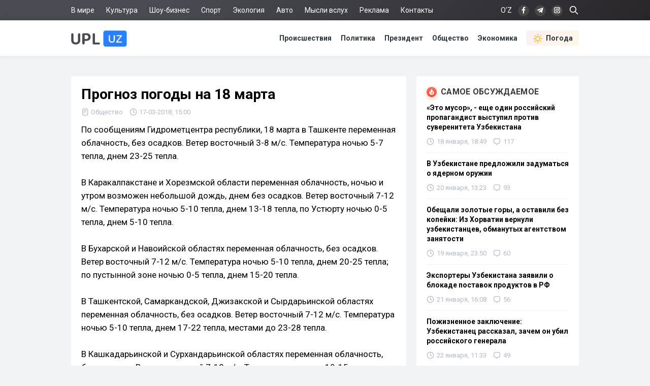

--- FILE ---
content_type: text/html; charset=utf-8
request_url: https://upl.uz/obshestvo/5750-news.html
body_size: 9861
content:
<!DOCTYPE html>
<html lang="ru">
<head>
<title>Прогноз погоды на 18 марта - Upl.uz, 17.03.2018</title>
<meta name="charset" content="utf-8">
<meta name="title" content="Прогноз погоды на 18 марта - Upl.uz, 17.03.2018">
<meta name="description" content="По сообщениям Гидрометцентра республики, 18 марта в Ташкенте переменная облачность, без осадков. Ветер восточный 3-8 м/с. Температура ночью 5-7 тепла, днем 23-25 тепла.   В Каракалпакстане и - Upl.uz, 17.03.2018">
<link rel="canonical" href="https://upl.uz/obshestvo/5750-news.html">
<link rel="alternate" hreflang="x-default" href="https://upl.uz/obshestvo/5750-news.html">
<link rel="alternate" hreflang="ru" href="https://upl.uz/obshestvo/5750-news.html">
<link rel="alternate" type="application/rss+xml" title="Новости Узбекистана - Upl.uz RSS" href="https://upl.uz/rss.xml">
<link rel="search" type="application/opensearchdescription+xml" title="Новости Узбекистана - Upl.uz" href="https://upl.uz/index.php?do=opensearch">
<link rel="preconnect" href="https://upl.uz/" fetchpriority="high">
<meta property="twitter:card" content="summary">
<meta property="twitter:title" content="Прогноз погоды на 18 марта - Upl.uz, 17.03.2018">
<meta property="twitter:url" content="https://upl.uz/obshestvo/5750-news.html">
<meta property="twitter:description" content="По сообщениям Гидрометцентра республики, 18 марта в Ташкенте переменная облачность, без осадков. Ветер восточный 3-8 м/с. Температура ночью 5-7 тепла, днем 23-25 тепла. В Каракалпакстане и Хорезмской области переменная облачность, ночью и утром возможен небольшой дождь, днем без осадков. Ветер">
<meta property="og:type" content="article">
<meta property="og:site_name" content="Новости Узбекистана - Upl.uz">
<meta property="og:title" content="Прогноз погоды на 18 марта - Upl.uz, 17.03.2018">
<meta property="og:url" content="https://upl.uz/obshestvo/5750-news.html">
<meta property="og:description" content="По сообщениям Гидрометцентра республики, 18 марта в Ташкенте переменная облачность, без осадков. Ветер восточный 3-8 м/с. Температура ночью 5-7 тепла, днем 23-25 тепла. В Каракалпакстане и Хорезмской области переменная облачность, ночью и утром возможен небольшой дождь, днем без осадков. Ветер">
<link rel="stylesheet" href="/engine/classes/min/index.php?f=/templates/Default/css/style.css&v=qpt71" media="screen" />
<meta name="viewport" content="width=device-width, initial-scale=1">
<link rel="shortcut icon" type="image/x-icon" href="/icons/favicon.ico">
<link rel="icon" type="image/png" sizes="16x16" href="/icons/favicon-16x16.png">
<link rel="icon" type="image/png" sizes="32x32" href="/icons/favicon-32x32.png">
<link rel="icon" type="image/png" sizes="194x194" href="/icons/favicon-194x194.png">
<link rel="icon" type="image/png" sizes="192x192" href="/icons/android-chrome-192x192.png">
<link rel="apple-touch-icon" sizes="180x180" href="/icons/apple-touch-icon.png">
<link rel="mask-icon" href="/icons/safari-pinned-tab.svg" color="#2680ff">
<meta name="robots" content="max-image-preview:large">
<meta name="apple-mobile-web-app-status-bar-style" content="default">
<meta name="apple-mobile-web-app-capable" content="yes">
<meta name="apple-mobile-web-app-title" content="Upl.uz">
<meta name="application-name" content="Upl.uz">
<meta name="msapplication-TileColor" content="#ffffff">
<meta name="msapplication-TileImage" content="/icons/mstile-144x144.png">
<meta name="theme-color" content="#ffffff">
<meta name="google-site-verification" content="2Z3LHYnoUTZFhqW_fAH7RT56WBEXTRdSf4aYltJBNWE" />
<meta name="google-adsense-account" content="ca-pub-2421127599735562">
<meta name="yandex-verification" content="fae6e1fce6ab5977"/>
<meta name="rpd3efdb68874547da89e65191e73168a6" content="b609c7952d98312ff51e7842fd074860" />
<meta name="pmail-verification" content="7ff21e8b2edd8b83a3ef99a3dfac7fcb">
<meta name="facebook-domain-verification" content="1j0vaja2p1bgcwxk9ks2kxp121gdvp" />
<link rel="preconnect" href="https://yandex.ru" crossorigin>
<link rel="preconnect" href="https://mc.yandex.ru" crossorigin>
<link rel="preconnect" href="https://yastatic.net" crossorigin>
<link rel="preconnect" href="https://static.criteo.net" crossorigin>
<link rel="preconnect" href="https://fonts.googleapis.com">
<link rel="preconnect" href="https://fonts.gstatic.com" crossorigin>
<link href="https://fonts.googleapis.com/css2?family=Roboto:wght@400;700&display=swap" rel="stylesheet">
<!--[if IE]>
<script src="https://cdnjs.cloudflare.com/ajax/libs/html5shiv/3.7.3/html5shiv.min.js"></script>
<![endif]-->
<script>window.yaContextCb=window.yaContextCb||[]</script>
<script src="https://yandex.ru/ads/system/context.js" async></script>
<script async src="https://pagead2.googlesyndication.com/pagead/js/adsbygoogle.js?client=ca-pub-2421127599735562" crossorigin="anonymous"></script>    
</head>
<body>
<div class="sub_nav">
   <div class="nav_row">
      <ul>
	    <li><a href="/world/">В мире</a></li>
		<li><a href="/culture/">Культура</a></li>
		<li><a href="/showbiz/">Шоу-бизнес</a></li>
		<li><a href="/sport/">Спорт</a></li>
		<!--<li><a href="/health/">Здоровье</a></li>-->
		<li><a href="/eco/">Экология</a></li>
		<!--<li><a href="/person/">Биографии</a></li>-->
		<li><a href="/auto/">Авто</a></li>
		<li><a href="/misli/">Мысли вслух</a></li>
		<li><a href="/adv.html">Реклама</a></li>
		<li><a href="/index.php?do=feedback">Контакты</a></li>
		<li></li>
      </ul>
      <div class="search-icon">
         <form id="q_search" action="/index.php" method="get">
            <input class="search-box" id="story" name="story" placeholder="Поиск по сайту..." type="search">
			<svg class="i-ser"><use xlink:href="#i-ser"></use></svg>
          	<input type="hidden" name="do" value="search">
			<input type="hidden" name="subaction" value="search">
         </form>
      </div>
      <div class="soc_nav">
	    <span class="lang-button" data-lang-target="uz">O‘Z</span>
	     
         <a rel="nofollow" target="_blank" href="https://www.facebook.com/novostiuzbekistana"><svg class="i-nav"><use xlink:href="#i-fb"></use></svg></a>
         <a rel="nofollow" target="_blank" href="https://t.me/upluztg"><svg class="i-nav"><use xlink:href="#i-tg"></use></svg></a>
         <a rel="nofollow" target="_blank" href="https://www.instagram.com/upl_uz/"><svg class="i-nav"><use xlink:href="#i-in"></use></svg></a>
      </div>
   </div>
</div>
<div class="nav">
   <div class="nav_row">
      <a href="/"><svg class="logo"><use xlink:href="#i-upl"></use></svg></a>
      <ul>
         <li><a href="/incidents/">Происшествия</a></li>
         <li><a href="/policy/">Политика</a></li>
		 <li><a href="/president/">Президент</a></li>
         <li><a href="/obshestvo/">Общество</a></li>
         <li><a href="/economy/">Экономика</a></li>
		 <li><a class="nav_whr" href="/pogoda/"><svg class="i-whr"><use xlink:href="#i-sun"></use></svg>Погода</a></li>
         <!--<li><a class="nav_prm" href="/premium.html"><svg class="i-prm"><use xlink:href="#i-prem"></use></svg>Премиум подписка</a></li>-->
		 <!--<li><a href="javascript: void(0);" onclick="pc_modal();"><svg class="i-use"><use xlink:href="#i-user"></use></svg>Войти</a></li>-->
         
      </ul>
   </div>
</div>
<div id="container">
<div class="head-b">
<div id="yandex_rtb_R-A-1391604-17"></div>
<script>
window.yaContextCb.push(() => {
    Ya.Context.AdvManager.render({
        "blockId": "R-A-1391604-17",
        "renderTo": "yandex_rtb_R-A-1391604-17"
    })
})
</script>
</div>

<div id="content-block">



<!--WEATHER-->


<div class="full-story" itemscope itemtype="http://schema.org/NewsArticle">
<meta itemscope itemprop="mainEntityOfPage" itemtype="https://schema.org/WebPage" itemid="https://upl.uz/obshestvo/5750-news.html"/>
<meta itemprop="genre" content="News"/>
<meta itemprop="dateModified" content="2018-03-17T15:00:44+05:00"/>
<h1 class="post-title" itemprop="headline">Прогноз погоды на 18 марта</h1>
<div class="post-date">
<span itemprop="articleSection"><svg class="i-post"><use xlink:href="#i-cat"></use></svg>Общество</span>
<span itemprop="datePublished" content="2018-03-17T15:00:44+05:00"><svg class="i-post"><use xlink:href="#i-dat"></use></svg>17-03-2018, 15:00</span>
<span></span>



</div>
<div class="fstory">

<div itemprop="articleBody">По сообщениям Гидрометцентра республики, 18 марта в Ташкенте переменная облачность, без осадков. Ветер восточный 3-8 м/с. Температура ночью 5-7 тепла, днем 23-25 тепла. <br><br>В Каракалпакстане и Хорезмской области переменная облачность, ночью и утром возможен небольшой дождь, днем без осадков. Ветер восточный 7-12 м/с. Температура ночью 5-10 тепла, днем 13-18 тепла, по Устюрту ночью 0-5 тепла, днем 5-10 тепла. <br><br>В Бухарской и Навоийской областях переменная облачность, без осадков. Ветер восточный 7-12 м/с. Температура ночью 5-10 тепла, днем 20-25 тепла; по пустынной зоне ночью 0-5 тепла, днем 15-20 тепла. <br><br>В Ташкентской, Самаркандской, Джизакской и Сырдарьинской областях переменная облачность, без осадков. Ветер восточный 7-12 м/с. Температура ночью 5-10 тепла, днем 17-22 тепла, местами до 23-28 тепла. <br><br>В Кашкадарьинской и Сурхандарьинской областях переменная облачность, без осадков. Ветер восточный 7-12 м/с. Температура ночью 10-15 тепла, днем 22-27 тепла. <br><br>В Андижанской, Наманганской и Ферганской областях переменная облачность, без осадков. Ветер восточный 7-12 м/с. Температура ночью 2-7 тепла, днем 15-20 тепла. <br><br>В горных районах республики переменная облачность, без осадков. Лавиноопасно. Ветер восточный 7-12 м/с. Температура ночью 2 мороза - 3 тепла, днем 10-15 тепла.</div>

 

</div>
<div class="tags"><a href="/">Новости Узбекистана</a></div>
<div class="author" itemprop="author" itemscope itemtype="https://schema.org/Person">
<div class="social">
<span class="shareButton" data-network="tg"><svg><use xlink:href="#i-tg"></use></svg></span>
<span class="shareButton" data-network="fb"><svg><use xlink:href="#i-fb"></use></svg></span>
<span class="shareButton" data-network="tw"><svg><use xlink:href="#i-tw"></use></svg></span>
<span class="shareButton" data-network="ok"><svg><use xlink:href="#i-ok"></use></svg></span>
</div>
<div class="author-avatar">
<img itemprop="image" width="50" height="50" data-src="//upl.uz/uploads/fotos/foto_2.png" alt="Фахрулло Хамидуллаев"/>
<meta itemprop="jobTitle" content="Корреспондент">
</div>
<h2 class="author-name" itemprop="name"><a itemprop="url sameAs" href="https://upl.uz/user/Fahrullo/">Фахрулло Хамидуллаев</a></h2>
<div class="author-bio">Блогер и журналист «UPL.UZ»</div>
</div>

<div itemprop="publisher" itemscope itemtype="https://schema.org/Organization">
<meta itemprop="name" content="Новости Узбекистана"/>
<meta itemprop="url" content="https://upl.uz/"/>
<meta itemprop="sameAs" content="https://www.facebook.com/groups/upl24/"/>
<meta itemprop="sameAs" content="https://www.facebook.com/novostiuzbekistana"/>
<meta itemprop="sameAs" content="https://www.instagram.com/upl_uz/"/>
<meta itemprop="sameAs" content="https://twitter.com/novosti_upl"/>
<meta itemprop="address" content="Узбекистан, г.Ташкент, Юнусабадский район, 7-10-37"/>
<meta itemprop="telephone" content="+998(94)606-46-56"/>
<div itemprop="logo" itemscope itemtype="https://schema.org/ImageObject">
<meta itemprop="url contentUrl" content="https://upl.uz/icons/192x192.png"/>
<meta itemprop="width" content="192"/>
<meta itemprop="height" content="192"/>
</div>
</div>
</div>

<div class="part">
<!-- [PC_FULLSTORY_AFTER_TEXT] Yandex.RTB R-A-1391604-21 -->
<div class="dym" id="yandex_rtb_R-A-1391604-21"></div>
<script>
window.yaContextCb.push(() => {
    Ya.Context.AdvManager.render({
        "blockId": "R-A-1391604-21",
        "renderTo": "yandex_rtb_R-A-1391604-21"
    })
})
</script>
</div>

<!-- PC_REC_WIDGET Yandex.RTB C-A-1391604-15-->
<div class="r_tit pb_15">Интересное по теме:</div>
<div class="related">
<div style="padding-bottom:20px" id="yandex_rtb_C-A-1391604-15"></div>
<script>window.yaContextCb.push(()=>{
  Ya.Context.AdvManager.renderWidget({
    renderTo: 'yandex_rtb_C-A-1391604-15',
    blockId: 'C-A-1391604-15'
  })
})</script>
</div>

<div class="comments">
<div class="b-title pdrt_20"><i class="t-blue t-icon"><svg class="i-title"><use xlink:href="#i-com"></use></svg></i>Комментарии</div>
<!--dlecomments-->
<div class="full-story">
<div class="info">Комментировать статьи на сайте возможно только в течении <b>30</b> дней со дня публикации.</div>
</div>
</div>
<!--dlenavigationcomments-->
<div class="clrfix">
<!--Recomend-->

</div>

<div class="r_tit pb_15">Последние новости</div>
<div class="sh-news">
<a href="https://upl.uz/policy/59796-news.html"><img class="lazy-loaded sh-img" data-src="/uploads/posts/2026-01/thumbs/6997157e68_maxresdefault-25.jpg"></a>
<h2 class="sh-title"><a href="https://upl.uz/policy/59796-news.html">В Финляндии предупредили страны Центральной Азии об опасности со стороны России</a></h2>
<div class="sh-text">
Президент Финляндии Александр Стубб в своем недавнем выступлении обозначил текущую геополитическую ситуацию, как период повышенных рисков для
<div class="side-date">
<span><svg class="i-side"><use xlink:href="#i-dat2"></use></svg>Сегодня, 14:01</span>
<span><svg class="i-side"><use xlink:href="#i-com"></use></svg>5</span>

</div>
</div>
</div><div class="sh-news">
<a href="https://upl.uz/economy/59797-news.html"><img class="lazy-loaded sh-img" data-src="/uploads/posts/2026-01/thumbs/7560a1080c_40f8cea00aa70903804c256b6fbaa3e7ff9020eb-2000x1144.jpg"></a>
<h2 class="sh-title"><a href="https://upl.uz/economy/59797-news.html">Узбекистан формирует базу для лидерства в фармсекторе Евразии</a></h2>
<div class="sh-text">
Международная компания STADA, специализирующаяся на производстве фармацевтических препаратов, рассматривает рынок Узбекистана как один из наиболее
<div class="side-date">
<span><svg class="i-side"><use xlink:href="#i-dat2"></use></svg>Сегодня, 13:47</span>
<span><svg class="i-side"><use xlink:href="#i-com"></use></svg>2</span>

</div>
</div>
</div><div class="sh-news">
<a href="https://upl.uz/sport/59794-news.html"><img class="lazy-loaded sh-img" data-src="/uploads/posts/2026-01/thumbs/ee41220c1c_360_f_534760099_odmt2njitjaxtyaicipisvfrwcwovfgx.jpg"></a>
<h2 class="sh-title"><a href="https://upl.uz/sport/59794-news.html">«Не из-за денег»: в Узбекистане рассказали, как российские теннисисты становятся узбекскими</a></h2>
<div class="sh-text">
В текущем спортивном сезоне Федерация тенниса Узбекистана (ФТУ) продолжает планомерное укрепление национального состава за счет привлечения игроков,
<div class="side-date">
<span><svg class="i-side"><use xlink:href="#i-dat2"></use></svg>Сегодня, 13:42</span>
<span><svg class="i-side"><use xlink:href="#i-com"></use></svg>3</span>

</div>
</div>
</div><div class="sh-news">
<a href="https://upl.uz/economy/59795-news.html"><img class="lazy-loaded sh-img" data-src="/uploads/posts/2026-01/thumbs/9a8de4cac4_s21mowc7fdobtvxaf8wnad70de651yls.jpg"></a>
<h2 class="sh-title"><a href="https://upl.uz/economy/59795-news.html">Миллион новых рабочих мест: амбициозный план властей Узбекистана на текущий год</a></h2>
<div class="sh-text">
В Ташкенте под председательством Шавката Мирзиёева состоялось расширенное видеоселекторное совещание, в ходе которого были определены ключевые
<div class="side-date">
<span><svg class="i-side"><use xlink:href="#i-dat2"></use></svg>Сегодня, 13:23</span>
<span><svg class="i-side"><use xlink:href="#i-com"></use></svg>3</span>

</div>
</div>
</div><div class="sh-news">
<a href="https://upl.uz/obshestvo/59809-news.html"><img class="lazy-loaded sh-img" data-src="/uploads/posts/2026-01/thumbs/fb4ef3da8c_1.jpg"></a>
<h2 class="sh-title"><a href="https://upl.uz/obshestvo/59809-news.html">В УБДД ГУВД Ташкента анонсировали старт выдачи эко-стикеров для автомобилей</a></h2>
<div class="sh-text">
Начата работа по очной проверке автотранспортных средств на соответствие экологическим нормам - сообщает пресс-служба УБДД столичного ГУВД.
<div class="side-date">
<span><svg class="i-side"><use xlink:href="#i-dat2"></use></svg>Сегодня, 12:17</span>
<span><svg class="i-side"><use xlink:href="#i-com"></use></svg>4</span>

</div>
</div>
</div>
</div>

<div id="full_right">
<!--<div class="rtbyan"></div>-->
<div class="side-block">
<div class="b-title"><i class="t-red t-icon"><svg class="i-title"><use xlink:href="#i-fire"></use></svg></i>Самое обсуждаемое</div>
<a href="https://upl.uz/policy/59619-news.html">
<div class="side-bar">
<div class="side-title">«Это мусор», - еще один российский пропагандист выступил против суверенитета Узбекистана</div>
<div class="side-date">
<span><svg class="i-side"><use xlink:href="#i-dat"></use></svg>18 января, 18:49</span>
<span><svg class="i-side"><use xlink:href="#i-com"></use></svg>117</span>

</div>
</div>
</a><a href="https://upl.uz/policy/59664-news.html">
<div class="side-bar">
<div class="side-title">В Узбекистане предложили задуматься о ядерном оружии</div>
<div class="side-date">
<span><svg class="i-side"><use xlink:href="#i-dat"></use></svg>20 января, 13:23</span>
<span><svg class="i-side"><use xlink:href="#i-com"></use></svg>93</span>

</div>
</div>
</a><a href="https://upl.uz/policy/59651-news.html">
<div class="side-bar">
<div class="side-title">Обещали золотые горы, а оставили без копейки: Из Хорватии вернули узбекистанцев, обманутых агентством занятости</div>
<div class="side-date">
<span><svg class="i-side"><use xlink:href="#i-dat"></use></svg>19 января, 23:50</span>
<span><svg class="i-side"><use xlink:href="#i-com"></use></svg>60</span>

</div>
</div>
</a><a href="https://upl.uz/economy/59708-news.html">
<div class="side-bar">
<div class="side-title">Экспортеры Узбекистана заявили о блокаде поставок продуктов в РФ</div>
<div class="side-date">
<span><svg class="i-side"><use xlink:href="#i-dat"></use></svg>21 января, 16:08</span>
<span><svg class="i-side"><use xlink:href="#i-com"></use></svg>56</span>

</div>
</div>
</a><a href="https://upl.uz/incidents/59722-news.html">
<div class="side-bar">
<div class="side-title">Пожизненное заключение: Узбекистанец рассказал, зачем он убил российского генерала</div>
<div class="side-date">
<span><svg class="i-side"><use xlink:href="#i-dat"></use></svg>22 января, 11:33</span>
<span><svg class="i-side"><use xlink:href="#i-com"></use></svg>49</span>

</div>
</div>
</a><a href="https://upl.uz/policy/59760-news.html">
<div class="side-bar">
<div class="side-title">«Выбью дурь еще раз», - Руслан Чагаев ответил Валуеву на угрозы «кнутом»</div>
<div class="side-date">
<span><svg class="i-side"><use xlink:href="#i-dat"></use></svg>23 января, 12:40</span>
<span><svg class="i-side"><use xlink:href="#i-com"></use></svg>46</span>

</div>
</div>
</a><a href="https://upl.uz/incidents/59648-news.html">
<div class="side-bar">
<div class="side-title">Смерть за плач: В Навои отец заткнул сыну рот носком, ребёнок задохнулся</div>
<div class="side-date">
<span><svg class="i-side"><use xlink:href="#i-dat"></use></svg>19 января, 19:12</span>
<span><svg class="i-side"><use xlink:href="#i-com"></use></svg>44</span>

</div>
</div>
</a>
</div>
    
    
<!--FULL-RIGT-BAR-TOP Yandex.RTB R-A-1391604-19 -->
<div class="dym" id="yandex_rtb_R-A-1391604-19"></div>
<script>
window.yaContextCb.push(() => {
    Ya.Context.AdvManager.render({
        "blockId": "R-A-1391604-19",
        "renderTo": "yandex_rtb_R-A-1391604-19"
    })
})
</script>

    

    
    
<div class="side-block">
<div class="r_tit">Общество</div>
<a href="https://upl.uz/obshestvo/59763-news.html">
<div class="side-bar">
<div class="side-title">Что будет, если гражданин откажется пройти перепись населения в Узбекистане?</div>
<div class="side-date">19:32 / 23 января</div>
</div>
</a><a href="https://upl.uz/obshestvo/59764-news.html">
<div class="side-bar">
<div class="side-title">В Узбекистане до конца года запустят единую ИИ-систему для ученых</div>
<div class="side-date">15:23 / 23 января</div>
</div>
</a><a href="https://upl.uz/obshestvo/59751-news.html">
<div class="side-bar">
<div class="side-title">За 2025 год БПИ Ташкента взыскало с должников, в пользу «VEOLIA ENERGY», 195 млрд сумов</div>
<div class="side-date">08:32 / 23 января</div>
</div>
</a><a href="https://upl.uz/obshestvo/59728-news.html">
<div class="side-bar">
<div class="side-title">Lactalis изымает из аптек Узбекистана партию детского питания Picot</div>
<div class="side-date">16:55 / 22 января</div>
</div>
</a><a href="https://upl.uz/obshestvo/59734-news.html">
<div class="side-bar">
<div class="side-title">Хоким Джизакской области наградил сотрудников ДПС, которые помогали расчищать трассу от снега</div>
<div class="side-date">16:33 / 22 января</div>
</div>
</a><a href="https://upl.uz/obshestvo/59729-news.html">
<div class="side-bar">
<div class="side-title">Полуметровый ком волос весом 1,4 кг удален из желудка 20-летней жительницы Кашкадарьи</div>
<div class="side-date">15:55 / 22 января</div>
</div>
</a><a href="https://upl.uz/obshestvo/59716-news.html">
<div class="side-bar">
<div class="side-title">Искусственный интеллект против преступности: в Самарканде проходит AI Hackathon</div>
<div class="side-date">09:41 / 22 января</div>
</div>
</a>
</div>
    
<!-- PC_SIDEBAR_SLI Yandex.RTB R-A-1391604-20 -->
<div id="bannerfix">
<div class="inner">
    
<!-- UPL_PC_SLI -->
<ins class="adsbygoogle"
     style="display:inline-block;width:320px;height:540px"
     data-ad-client="ca-pub-2421127599735562"
     data-ad-slot="2095415299"></ins>
<script>
     (adsbygoogle = window.adsbygoogle || []).push({});
</script>

<!-- <div id="yandex_rtb_R-A-1391604-20"></div>
<script>
window.yaContextCb.push(() => {
    Ya.Context.AdvManager.render({
        "blockId": "R-A-1391604-20",
        "renderTo": "yandex_rtb_R-A-1391604-20"
    })
})
</script>-->
    
</div>
</div>
    
</div>




<div class="footer-b">
<!-- Ya_PC_FTR -->
<div id="yandex_rtb_R-A-1391604-18"></div>
<script>
window.yaContextCb.push(() => {
    Ya.Context.AdvManager.render({
        "blockId": "R-A-1391604-18",
        "renderTo": "yandex_rtb_R-A-1391604-18"
    })
})
</script>
</div>

</div>
<div class="footer">
   <div class="nav_row">
      <div class="f-conte">
         <div class="left">
            <span class="copy">2016-2024 © UPL.UZ — Новости Узбекистана</span>
            <div class="licen">Свидетельство о регистрации СМИ №1231 от 10.05.2018</div>
         </div>
         <div class="f-right">
            <span class="red18">18+</span><a href="/privacy-policy.html">Политика конфиденциальности</a><a href="/copyright.html">Использование материалов</a>
         </div>
      </div>
   </div>
</div>
<div class="modal-overlay" data-modal="premium">
   <div class="modal-table">
      <div class="modal-table-cell">
         <div class="modal">
            <div class="modal__close"><svg class="i-cls"><use xlink:href="#i-cls"></use></svg></div>
            <div class="plus_content">
               <div class="plus_icon">
                  <svg class="i-vrf2"><use xlink:href="#i-vrf"></use></svg>
               </div>
               <p class="plus_title">Подписка Premium</p>
               <p class="plus_subtit">Поддержите нас и получите доступ к дополнительным возможностям</p>
               <div class="plus_text">
                  <svg class="i-ad"><use xlink:href="#i-ad"></use></svg>
                  <div class="plus_item">
                     <div class="p_title">Без рекламы</div>
                     <p>Отключение рекламных баннеров и рекомендательных виджетов</p>
                  </div>
                  <svg class="i-pls"><use xlink:href="#i-com"></use></svg>
                  <div class="plus_item">
                     <div class="p_title">Без модерации</div>
                     <p>Комментируйте новости моментально без предварительной модерации</p>
                  </div>
                  <svg class="i-pvrf"><use xlink:href="#i-vrf"></use></svg>
                  <div class="plus_item">
                     <div class="p_title">Галочка у имени</div>
                     <p>Галочка верификации рядом с именем в комментариях и уникальный никнейм</p>
                  </div>
               </div>
               <div class="sub_text">
                  
				  <div onClick="BillingGroup.Form(6)" class="plus_bt">Купить за 15 000 сум в месяц</div>
				  <div class="sub_rule">Нажимая кнопку, вы принимаете<br><a href="/agreement">условия соглашения</a></div>
				  
				  
               </div>
            </div>
         </div>
      </div>
   </div>
</div>



<script src="/engine/classes/min/index.php?g=general&amp;v=qpt71"></script>
<script src="/engine/classes/min/index.php?f=engine/classes/js/jqueryui.js,engine/classes/js/dle_js.js,engine/classes/js/lazyload.js&amp;v=qpt71" defer></script>
<script>
<!--
var dle_root       = '/';
var dle_admin      = '';
var dle_login_hash = '20885e92b1b24b630fd9808a379a41cbd252184f';
var dle_group      = 5;
var dle_skin       = 'Default';
var dle_wysiwyg    = '-1';
var quick_wysiwyg  = '0';
var dle_min_search = '4';
var dle_act_lang   = ["Да", "Нет", "Ввод", "Отмена", "Сохранить", "Удалить", "Загрузка. Пожалуйста, подождите..."];
var menu_short     = 'Быстрое редактирование';
var menu_full      = 'Полное редактирование';
var menu_profile   = 'Просмотр профиля';
var menu_send      = 'Отправить сообщение';
var menu_uedit     = 'Админцентр';
var dle_info       = 'Информация';
var dle_confirm    = 'Подтверждение';
var dle_prompt     = 'Ввод информации';
var dle_req_field  = ["Необходимо представиться, заполните поле с именем", "Заполните поле с сообщением, оно не может быть пустым", "Заполните поле с темой сообщения"];
var dle_del_agree  = 'Вы действительно хотите удалить? Данное действие невозможно будет отменить';
var dle_spam_agree = 'Вы действительно хотите отметить пользователя как спамера? Это приведёт к удалению всех его комментариев';
var dle_c_title    = 'Отправка жалобы';
var dle_complaint  = 'Укажите текст Вашей жалобы для администрации:';
var dle_mail       = 'Ваш e-mail:';
var dle_big_text   = 'Выделен слишком большой участок текста.';
var dle_orfo_title = 'Укажите комментарий для администрации к найденной ошибке на странице:';
var dle_p_send     = 'Отправить';
var dle_p_send_ok  = 'Уведомление успешно отправлено';
var dle_save_ok    = 'Изменения успешно сохранены. Обновить страницу?';
var dle_reply_title= 'Ответ на комментарий';
var dle_tree_comm  = '0';
var dle_del_news   = 'Удалить статью';
var dle_sub_agree  = 'Вы действительно хотите подписаться на комментарии к данной публикации?';
var dle_unsub_agree  = 'Вы действительно хотите отписаться от комментариев к данной публикации?';
var dle_captcha_type  = '2';
var dle_share_interesting  = ["Поделиться ссылкой на выделенный текст", "Twitter", "Facebook", "Вконтакте", "Прямая ссылка:", "Нажмите правой клавишей мыши и выберите «Копировать ссылку»"];
var DLEPlayerLang     = {prev: 'Предыдущий',next: 'Следующий',play: 'Воспроизвести',pause: 'Пауза',mute: 'Выключить звук', unmute: 'Включить звук', settings: 'Настройки', enterFullscreen: 'На полный экран', exitFullscreen: 'Выключить полноэкранный режим', speed: 'Скорость', normal: 'Обычная', quality: 'Качество', pip: 'Режим PiP'};
var DLEGalleryLang    = {CLOSE: 'Закрыть (Esc)', NEXT: 'Следующее изображение', PREV: 'Предыдущее изображение', ERROR: 'Внимание! Обнаружена ошибка', IMAGE_ERROR: 'Не удалось загрузить изображение', TOGGLE_SLIDESHOW: 'Просмотр слайдшоу',TOGGLE_FULLSCREEN: 'Полноэкранный режим', TOGGLE_THUMBS: 'Включить / Выключить уменьшенные копии', ITERATEZOOM: 'Увеличить / Уменьшить', DOWNLOAD: 'Скачать изображение' };
var DLEGalleryMode    = 0;
var DLELazyMode       = 0;
var allow_dle_delete_news   = false;

jQuery(function($){
					setTimeout(function() {
						$.get(dle_root + "engine/ajax/controller.php?mod=adminfunction", { 'id': '5750', action: 'newsread', user_hash: dle_login_hash });
					}, 1000);
});
//-->
</script>
<script src="/engine/classes/min/index.php?f=/templates/Default/js/core.js&v=qpt71" defer></script>
<script>
$.get("/icons/sprite.svg", function(data) {
  var div = document.createElement("div");
  div.innerHTML = new XMLSerializer().serializeToString(data.documentElement);
  document.body.insertBefore(div, document.body.childNodes[0]);
});
</script>
<!-- Yandex.Metrika counter -->
<script type="text/javascript" >
   (function(m,e,t,r,i,k,a){m[i]=m[i]||function(){(m[i].a=m[i].a||[]).push(arguments)};
   m[i].l=1*new Date();k=e.createElement(t),a=e.getElementsByTagName(t)[0],k.async=1,k.src=r,a.parentNode.insertBefore(k,a)})
   (window, document, "script", "https://mc.yandex.ru/metrika/tag.js", "ym");

   ym(46130283, "init", {
        clickmap:true,
        trackLinks:true,
        accurateTrackBounce:true
   });
</script>
<noscript><div><img src="https://mc.yandex.ru/watch/46130283" style="position:absolute; left:-9999px;" alt="" /></div></noscript>
<!-- /Yandex.Metrika counter -->
</body>
</html>
<!-- The script execution time 0.032 seconds -->
<!-- The time compilation of templates 0.01812 seconds -->
<!-- Time executing MySQL query: 0.00265 seconds -->
<!-- The total number of MySQL queries 3 -->
<!-- RAM uses 2.1 MB -->
<!-- For compression was used gzip -->
<!-- The total size of the page: 34848 bytes After compression: 9805 bytes -->

--- FILE ---
content_type: text/html; charset=utf-8
request_url: https://www.google.com/recaptcha/api2/aframe
body_size: 267
content:
<!DOCTYPE HTML><html><head><meta http-equiv="content-type" content="text/html; charset=UTF-8"></head><body><script nonce="0VfSb5Sb66CEg8dKgqLXbg">/** Anti-fraud and anti-abuse applications only. See google.com/recaptcha */ try{var clients={'sodar':'https://pagead2.googlesyndication.com/pagead/sodar?'};window.addEventListener("message",function(a){try{if(a.source===window.parent){var b=JSON.parse(a.data);var c=clients[b['id']];if(c){var d=document.createElement('img');d.src=c+b['params']+'&rc='+(localStorage.getItem("rc::a")?sessionStorage.getItem("rc::b"):"");window.document.body.appendChild(d);sessionStorage.setItem("rc::e",parseInt(sessionStorage.getItem("rc::e")||0)+1);localStorage.setItem("rc::h",'1769335349680');}}}catch(b){}});window.parent.postMessage("_grecaptcha_ready", "*");}catch(b){}</script></body></html>